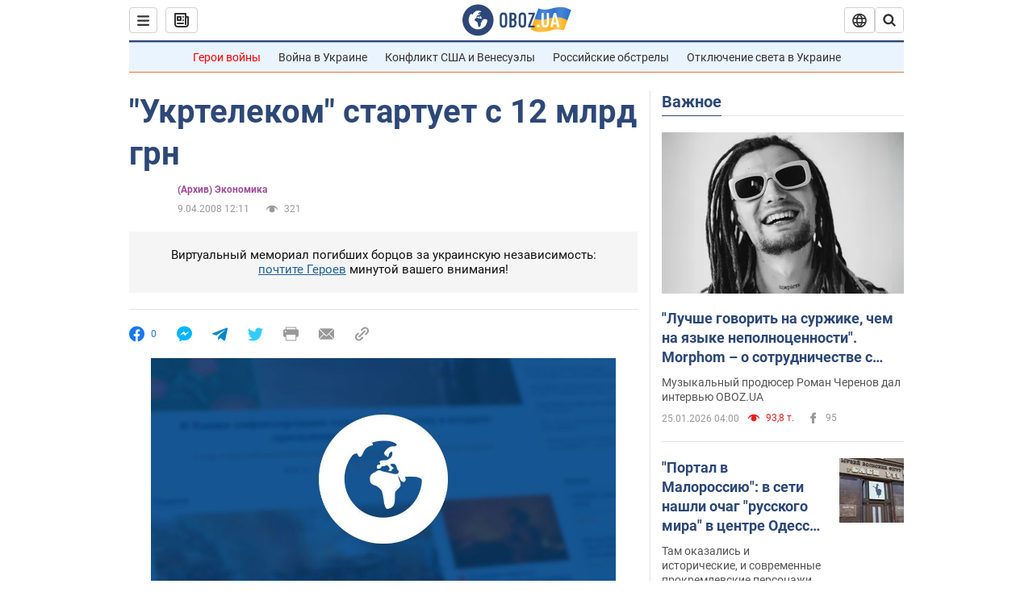

--- FILE ---
content_type: application/x-javascript; charset=utf-8
request_url: https://servicer.idealmedia.io/1418748/1?nocmp=1&sessionId=697660f4-13346&sessionPage=1&sessionNumberWeek=1&sessionNumber=1&scale_metric_1=64.00&scale_metric_2=256.00&scale_metric_3=100.00&cbuster=1769365747929975350213&pvid=e58f121e-6173-48f2-a6e5-3f8335081697&implVersion=11&lct=1763555100&mp4=1&ap=1&consentStrLen=0&wlid=08f933f7-fded-4e9a-aa24-f7c48034b7bb&uniqId=0e316&niet=4g&nisd=false&evt=%5B%7B%22event%22%3A1%2C%22methods%22%3A%5B1%2C2%5D%7D%2C%7B%22event%22%3A2%2C%22methods%22%3A%5B1%2C2%5D%7D%5D&pv=5&jsv=es6&dpr=1&hashCommit=cbd500eb&apt=2008-04-09T12%3A11%3A23&tfre=3714&w=0&h=1&tl=150&tlp=1&sz=0x1&szp=1&szl=1&cxurl=https%3A%2F%2Ffinance.obozrevatel.com%2Fbusiness-and-finance%2Fukrtelekom-startuet-s-12-mlrd-grn.htm&ref=&lu=https%3A%2F%2Ffinance.obozrevatel.com%2Fbusiness-and-finance%2Fukrtelekom-startuet-s-12-mlrd-grn.htm
body_size: 885
content:
var _mgq=_mgq||[];
_mgq.push(["IdealmediaLoadGoods1418748_0e316",[
["ua.tribuna.com","11961719","1","Дерюгина ответила на вопрос, почему развелась с Блохиным","Президент Украинской федерации гимнастики Ирина Дерюгина рассказала, почему завершился ее брак с Олегом Блохиным.– Почему вы развелись?– У него родились дети.","0","","","","UL084VEGHtzsbitnL0qulM9JjgxGSZJMymVNbK1AFho0SzVyF_SAN_yRZlnvElbRJP9NESf5a0MfIieRFDqB_Kldt0JdlZKDYLbkLtP-Q-XbmJzMyAVIPSoEVekbLBdl",{"i":"https://s-img.idealmedia.io/n/11961719/45x45/160x0x520x520/aHR0cDovL2ltZ2hvc3RzLmNvbS90LzQyNjAwMi85MjI3NTQ4ODU2NmYyMWU5ODlkYWVlN2NhMjI4NTQ4NS5qcGc.webp?v=1769365747-kgeHz-s0vJZ4EGkDSDooAo_y_vc3LyDPK6WMEMMZWY8","l":"https://clck.idealmedia.io/pnews/11961719/i/1298901/pp/1/1?h=UL084VEGHtzsbitnL0qulM9JjgxGSZJMymVNbK1AFho0SzVyF_SAN_yRZlnvElbRJP9NESf5a0MfIieRFDqB_Kldt0JdlZKDYLbkLtP-Q-XbmJzMyAVIPSoEVekbLBdl&utm_campaign=obozrevatel.com&utm_source=obozrevatel.com&utm_medium=referral&rid=bc5bf1d7-fa1b-11f0-a3fc-d404e6f97680&tt=Direct&att=3&afrd=296&iv=11&ct=1&gdprApplies=0&muid=q0p7qYp-GVta&st=-300&mp4=1&h2=RGCnD2pppFaSHdacZpvmnsy2GX6xlGXVu7txikoXAu_3Uq9CZQIGhHBl6Galy7GAUxS4U-sB8WxEelr10UWU-Q**","adc":[],"sdl":0,"dl":"","category":"Спорт","dbbr":0,"bbrt":0,"type":"e","media-type":"static","clicktrackers":[],"cta":"Читати далі","cdt":"","tri":"bc5c054b-fa1b-11f0-a3fc-d404e6f97680","crid":"11961719"}],],
{"awc":{},"dt":"desktop","ts":"","tt":"Direct","isBot":1,"h2":"RGCnD2pppFaSHdacZpvmnsy2GX6xlGXVu7txikoXAu_3Uq9CZQIGhHBl6Galy7GAUxS4U-sB8WxEelr10UWU-Q**","ats":0,"rid":"bc5bf1d7-fa1b-11f0-a3fc-d404e6f97680","pvid":"e58f121e-6173-48f2-a6e5-3f8335081697","iv":11,"brid":32,"muidn":"q0p7qYp-GVta","dnt":2,"cv":2,"afrd":296,"consent":true,"adv_src_id":39175}]);
_mgqp();
